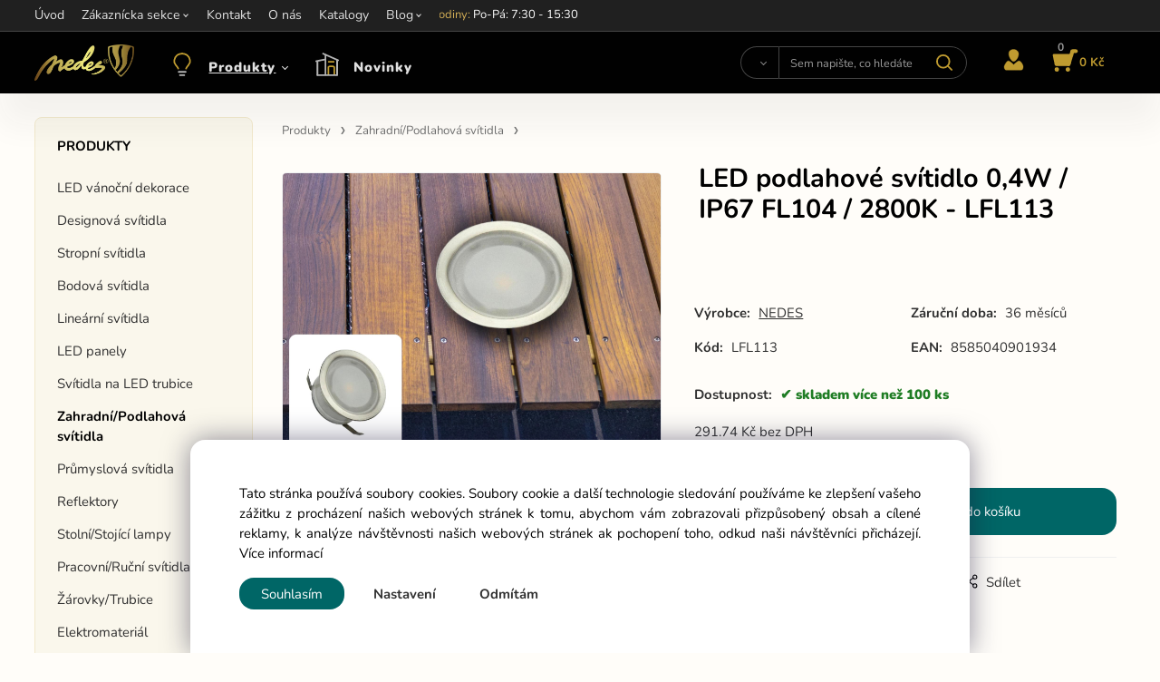

--- FILE ---
content_type: text/html; charset=UTF-8
request_url: https://nedes.cz/led-podlahove-svitidlo-0-4w/ip67-fl104/2800k-lfl113/p-199
body_size: 12166
content:
<!DOCTYPE html>
<html lang="cs">
<head>
  <meta charset="utf-8">
  <title>LED podlahové svítidlo 0,4W / IP67 FL104 / 2800K - LFL113 | nedes.cz</title>
  <meta content="width=device-width,initial-scale=1.0" name="viewport">
  <link rel="preconnect" href="https://fonts.googleapis.com">
  <link rel="preconnect" href="https://fonts.gstatic.com" crossorigin>
  <link rel="stylesheet" href="/eshop/scripts/ce_cms.min.css?t=3">
  <link rel="stylesheet" href="/eshop/scripts/ce/controls.min.css?t=8">
  <link rel="stylesheet" href="/template/eshop/a1/main.css?t=11">
  <link rel="stylesheet" href="/template/eshop/a1/clickeshopmenu/menu.css?t=5">
   <style> .tag_color42{ background-color:#ff2600; color:#ffffff; } .tag_color48{ background-color:#ff2600; color:#ffffff; } .tag_color44{ background-color:#ff2600; color:#ffffff; } .tag_color46{ background-color:#ff2600; color:#ffffff; } .tag_color26{ background-color:#a58d88; color:#ffffff; } .tag_color30{ background-color:#a58d88; color:#ffffff; } .tag_color24{ background-color:#a58d88; color:#ffffff; } .tag_color20{ background-color:#a58d88; color:#ffffff; } .tag_color22{ background-color:#a58d88; color:#ffffff; } .tag_color40{ background-color:#a58d88; color:#ffffff; } .tag_color93{ background-color:#ffbe00; color:#000000; } .tag_color94{ background-color:#ffbe00; color:#000000; } .tag_color96{ background-color:#ffbe00; color:#000000; } .tag_color1{ background-color:#ff2600; color:#ffffff; } .tag_color55{ background-color:#a1c132; color:#ffffff; } .tag_color28{ background-color:#00c7fc; color:#ff2600; } .tag_color50{ background-color:#9988a5; color:#000000; } .tag_color63{ background-color:#ffbb00; color:#000000; } .tag_color57{ background-color:#ff7b00; color:#ffffff; } .tag_color61{ background-color:#ffbb00; color:#000000; } .tag_color36{ background-color:#3cbea4; color:#ffffff; } .tag_color34{ background-color:#000000; color:#eab543; } .tag_color2{ background-color:#fffb00; color:#000000; } .tag_color38{ background-color:#345039; color:#ffffff; } .tag_color52{ background-color:#a58d88; color:#ffffff; } .tag_color7{ background-color:#0066b5; color:#ffffff; } .tag_color8{ background-color:#0066b5; color:#ffffff; } .tag_color9{ background-color:#0066b5; color:#ffffff; } .tag_color10{ background-color:#0066b5; color:#ffffff; } .tag_color11{ background-color:#0066b5; color:#ffffff; } .tag_color12{ background-color:#0066b5; color:#ffffff; } .tag_color32{ background-color:#9988a5; color:#000000; } .tag_color14{ background-color:#0066b5; color:#ffffff; } .tag_color54{ background-color:#a1c132; color:#ffffff; } .tag_color18{ background-color:#00c7fc; color:#ff2600; } .tag_color5{ background-color:#a1c132; color:#ffffff; } .tag_color65{ background-color:#dddce5; color:#000000; } .tag_color16{ background-color:#000000; color:#ffffff; } .tag_color59{ background-color:#0066b5; color:#ffffff; } .tag_color83{ background-color:#ffbe00; color:#000000; } .tag_color85{ background-color:#ffbe00; color:#000000; } .tag_color87{ background-color:#ffbe00; color:#000000; } .tag_color89{ background-color:#ffbe00; color:#000000; } .tag_color67{ background-color:#ffbe00; color:#000000; } .tag_color69{ background-color:#ffbe00; color:#000000; } .tag_color75{ background-color:#ffbe00; color:#000000; } .tag_color91{ background-color:#ffbe00; color:#000000; } .tag_color79{ background-color:#ffbe00; color:#000000; } .tag_color71{ background-color:#ffbe00; color:#000000; } .tag_color77{ background-color:#ffbe00; color:#000000; } .tag_color81{ background-color:#ffbe00; color:#000000; } .tag_color73{ background-color:#ffbe00; color:#000000; }</style>
<meta name="description" content="LED podlahové svítidlo s napětím DC12V značky NEDES, s krytím IP67, se vyznačuje jednoduchým designem, ale zároveň funkčním provedením, které je vhodné jak do exteriéru, tak i do interiéru.,  Využívá se především k osvětlení kolem bazénu, plotů, altánků, ale i zahrad.,  Je vyrobeno z odolných materiálů a je cenově dostupné.,  Jeho nízká spotřeba a dlouhá životnost dělají z tohoto svítidla energeticky efektivní řešení.,  Produkt poskytuje intenzivní osvětlení s teplým bílým světlem.,  V kategorii pří" >
<meta name="keywords" content="Produkty | Zahradní/Podlahová svítidla | LED podlahové svítidlo 0,4W / IP67 FL104 / 2800K - LFL113" >
<meta property="og:type" content="product" >
<meta property="og:title" content="LED podlahové svítidlo 0,4W / IP67 FL104 / 2800K - LFL113 | Produkty | Zahradní/Podlahová svítidla">
<link rel="canonical" href="https://nedes.cz/led-podlahove-svitidlo-0-4w/ip67-fl104/2800k-lfl113/p-199">
<meta name="robots" content="index,follow">
<meta property="og:description" content="LED podlahové svítidlo s napětím DC12V značky NEDES, s krytím IP67, se vyznačuje jednoduchým designem, ale zároveň funkčním provedením, které je vhodné jak do exteriéru, tak i do interiéru.,  Využívá se především k osvětlení kolem bazénu, plotů, altánků, ale i zahrad.,  Je vyrobeno z odolných materiálů a je cenově dostupné.,  Jeho nízká spotřeba a dlouhá životnost dělají z tohoto svítidla energeticky efektivní řešení.,  Produkt poskytuje intenzivní osvětlení s teplým bílým světlem.,  V kategorii pří">
<meta property="og:image" content="https://nedes.cz/images_upd/products/9/woufyelbartv.jpg">
<script>window.dataLayer = window.dataLayer || []; window.dataLayer.push({"event": "view_item","ecommerce": { "items": [{ "item_id":"LFL113", "item_name":"LED podlahové svítidlo 0,4W / IP67 FL104 / 2800K - LFL113", "id":-199,"ean":"8585040901934","price":353,"currency":"CZK","category":"Produkty &gt; Zahradní/Podlahová svítidla"}]} });</script>
<script type="application/ld+json"> {"@context": "https://schema.org/","@type": "Product","name": "LED podlahové svítidlo 0,4W / IP67 FL104 / 2800K - LFL113","productID": "-199","image": "https://nedes.cz/images_upd/products/9/woufyelbartv.jpg","sku": "LFL113","gtin13": "8585040901934","brand": {"@type": "Brand", "name": "NEDES"},"description": "LED podlahové svítidlo s napětím DC12V značky NEDES, s krytím IP67, se vyznačuje jednoduchým designem, ale zároveň funkčním provedením, které je vhodné jak do exteriéru, tak i do interiéru.,  Využívá se především k osvětlení kolem bazénu, plotů, altánků, ale i zahrad.,  Je vyrobeno z odolných materiálů a je cenově dostupné.,  Jeho nízká spotřeba a dlouhá životnost dělají z tohoto svítidla energeticky efektivní řešení.,  Produkt poskytuje intenzivní osvětlení s teplým bílým světlem.,  V kategorii pří","url": "https://nedes.cz/led-podlahove-svitidlo-0-4w/ip67-fl104/2800k-lfl113/p-199","category": "Produkty | Zahradní/Podlahová svítidla", "offers": {"@type": "Offer","url": "https://nedes.cz/led-podlahove-svitidlo-0-4w/ip67-fl104/2800k-lfl113/p-199","priceCurrency": "CZK","price": "353","availability": "https://schema.org/InStock"}} </script>
<link rel="stylesheet" type="text/css" href="/storage/scripts/custom.css?t=3" >
<link rel="stylesheet" href="/storage/scripts/cart_fast/custom.css?t=2">
<link rel="icon" type="image/png" href="/storage/nedes_favicon.png" >
<meta name="google-site-verification" content="bzm4sD9h8hSNab7YC9bh29ykHIcXPUJABTj0e2rLpXM" >

<script>
window.data_ce_cookie_consent =
{ btn_ok: "Souhlasím", btn_no: "Odmítám", btn_stgs: "Nastavení",
info_text:
"Tato stránka používá soubory cookies. Soubory cookie a další technologie sledování používáme ke zlepšení vašeho zážitku z procházení našich webových stránek k tomu, abychom vám zobrazovali přizpůsobený obsah a cílené reklamy, k analýze návštěvnosti našich webových stránek ak pochopení toho, odkud naši návštěvníci přicházejí. <a href='/obchodni-podminky/m221'>Více informací</a>"
};
</script>


<!-- Google Tag Manager -->
<script>(function(w,d,s,l,i){w[l]=w[l]||[];w[l].push({'gtm.start':
new Date().getTime(),event:'gtm.js'});var f=d.getElementsByTagName(s)[0],
j=d.createElement(s),dl=l!='dataLayer'?'&l='+l:'';j.async=true;j.src=
'https://www.googletagmanager.com/gtm.js?id='+i+dl;f.parentNode.insertBefore(j,f);
})(window,document,'script','dataLayer','GTM-K9SKXLJV');</script>
<!-- End Google Tag Manager --></head>
<body class="bodyClass" id="page_product_detail_out" >
<div class="wrapper">
  <header class="header">
    <div class="topPanel" id="topPanel">
      <div class="pageWidth">
        <div id="ce_menu" class="menuClass mainMenuStyle"><ul id="m1"><li id="m0"><a href="/">Úvod</a></li><li id="m210"><a href="/eshop/login.php">Zákaznícka sekce</a><ul><li id="m149"><a href="/eshop/user.php">Změna osobních údajů</a></li><li id="m150"><a href="/eshop/order_history.php">Prěhled objednávek</a></li><li id="m221"><a href="/zakaznicka-sekce/obchodni-podminky/m221">Obchodní podmínky</a></li></ul></li><li id="m215"><a href="/kontakt/m215">Kontakt</a></li><li id="m223"><a href="/o-nas/m223">O nás</a></li><li id="m224" class="hidenItem" style="display:none;"><a href="/obch.zastupci-cr/m224">Obch.zástupci ČR</a></li><li id="m2" class="hidenItem" style="display:none;"><a data-link_type="E" href="/akcia/c60">Akce</a></li><li id="m3"><a href="/katalogy/m3">Katalogy</a></li><li id="m4"><a href="/blog/m4">Blog</a><ul><li id="m5"><a href="/blog/ip-krytie-co-znamenaji-cisla-a-jak-vybrat-spravne-osvetleni-/m5">IP KRYTIE: Co znamenají čísla a jak vybrat správné osvětlení?</a></li><li id="m6"><a href="/blog/jak-si-spravne-vybrat-barvu-svetla-do-ruznych-mistnosti/m6">Jak si správně vybrat barvu světla do různých místností</a></li><li id="m7"><a href="/blog/ugr-index-oslneni/m7">UGR index oslnění</a></li></ul></li></ul></div>
      </div>
    </div>
    <div id="pageHeaderContent" class="editContent pageWidth pageHeaderContent"><div class="page-width no_tablet header_main_info" style="padding: 5px 0;">
<div style="font-size: 13px;"><span style="color: #d4af56;">Informace: <a href="mailto:objednavkacz@nedes.sk"><span style="color: #ffffff;">objednavkacz@nedes.sk</span></a></span>&nbsp;<span style="color: #d7d7d7;"><span style="color: #ffcc99;"> <span style="color: #d4af56;">Kontakt: </span></span><span style="color: #ffffff;">+421 907 263 473&nbsp; </span><span style="color: #d4af56;">Otevírací hodiny: </span><span style="color: #ffffff;">Po-Pá: 7:30 - 15:30</span><br></span></div>
</div></div>
  </header>
  <div class="mainPanel" id="mainPanel">
    <div class="mainPanelIn pageWidth">
      <span id="responsive_menu_main_trg" class="responsive_menu_main_trg" ></span>
      <a href="/" aria-label="Home"><span class="logo_main" aria-label="Logo home"></span></a>
      <nav id="eshopCategory" class="eshopCategory ce_category"> <ul id="l1" class="sitemap"><li id="l119"><a href="/produkty/c119">Produkty</a><ul><li id="l203"><a href="/produkty/led-vanocni-dekorace/c203">LED vánoční dekorace</a><ul><li id="l204"><a href="/produkty/led-vanocni-dekorace/3d-led-vanocni-dekorace/c204">3D LED vánoční dekorace</a></li><li id="l205"><a href="/produkty/led-vanocni-dekorace/2d-led-vanocni-dekorace/c205">2D LED vánoční dekorace</a></li></ul></li><li id="l149"><a href="/produkty/designova-svitidla/c149">Designová svítidla</a><ul><li id="l168" class="hidenItem" style="display:none;"><a href="/produkty/designova-svitidla/plaza/c168">PLAZA</a></li><li id="l169" class="hidenItem" style="display:none;"><a href="/produkty/designova-svitidla/carlos/c169">CARLOS</a></li><li id="l170" class="hidenItem" style="display:none;"><a href="/produkty/designova-svitidla/alianz/c170">ALIANZ</a></li><li id="l171" class="hidenItem" style="display:none;"><a href="/produkty/designova-svitidla/enrique/c171">ENRIQUE</a></li><li id="l172" class="hidenItem" style="display:none;"><a href="/produkty/designova-svitidla/thalia/c172">THALIA</a></li><li id="l157" class="hidenItem" style="display:none;"><a href="/produkty/designova-svitidla/led-j-series/c157">LED J Series</a></li><li id="l156" class="hidenItem" style="display:none;"><a href="/produkty/designova-svitidla/led-t-series/c156">LED T Series</a></li><li id="l158" class="hidenItem" style="display:none;"><a href="/produkty/designova-svitidla/series-me/c158">Series ME</a></li><li id="l159" class="hidenItem" style="display:none;"><a href="/produkty/designova-svitidla/series-bh/c159">Series BH</a></li><li id="l160" class="hidenItem" style="display:none;"><a href="/produkty/designova-svitidla/series-wr/c160">Series WR</a></li><li id="l161" class="hidenItem" style="display:none;"><a href="/produkty/designova-svitidla/series-ca/c161">Series CA</a></li><li id="l184" class="hidenItem" style="display:none;"><a href="/produkty/designova-svitidla/bugat/c184">BUGAT</a></li><li id="l185" class="hidenItem" style="display:none;"><a href="/produkty/designova-svitidla/palik/c185">PALIK</a></li><li id="l187" class="hidenItem" style="display:none;"><a href="/produkty/designova-svitidla/tarava/c187">TARAVA</a></li><li id="l186" class="hidenItem" style="display:none;"><a href="/produkty/designova-svitidla/hari/c186">HARI</a></li><li id="l188" class="hidenItem" style="display:none;"><a href="/produkty/designova-svitidla/majuro/c188">MAJURO</a></li><li id="l191" class="hidenItem" style="display:none;"><a href="/produkty/designova-svitidla/avara/c191">AVARA</a></li><li id="l189" class="hidenItem" style="display:none;"><a href="/produkty/designova-svitidla/nauru/c189">NAURU</a></li><li id="l192" class="hidenItem" style="display:none;"><a href="/produkty/designova-svitidla/muru/c192">MURU</a></li><li id="l190" class="hidenItem" style="display:none;"><a href="/produkty/designova-svitidla/samoa/c190">SAMOA</a></li></ul></li><li id="l121"><a href="/produkty/stropni-svitidla/c121">Stropní svítidla</a><ul><li id="l150" class="hidenItem" style="display:none;"><a href="/produkty/stropni-svitidla/led-lcl4-series/c150">LED LCL4 SERIES</a></li><li id="l151" class="hidenItem" style="display:none;"><a href="/produkty/stropni-svitidla/led-lcl5-series/c151">LED LCL5 SERIES</a></li><li id="l152" class="hidenItem" style="display:none;"><a href="/produkty/stropni-svitidla/led-stropni-ventilatory/c152">LED stropní ventilátory</a></li><li id="l153" class="hidenItem" style="display:none;"><a href="/produkty/stropni-svitidla/led-lcl7-series/c153">LED LCL7 SERIES</a></li><li id="l154" class="hidenItem" style="display:none;"><a href="/produkty/stropni-svitidla/led-lc9-series-exclusive/c154">LED LC9 SERIES Exclusive</a><ul><li id="l182"><a href="/produkty/stropni-svitidla/led-lc9-series-exclusive/ovladani-aplikaci/c182">Ovládání aplikací</a></li><li id="l183"><a href="/produkty/stropni-svitidla/led-lc9-series-exclusive/ovladani-hlasem/c183">Ovládání hlasem</a></li></ul></li><li id="l6" class="hidenItem" style="display:none;"><a href="/produkty/stropni-svitidla/shape-series/c6">SHAPE SERIES</a><ul><li id="l173" class="hidenItem" style="display:none;"><a href="/produkty/stropni-svitidla/shape-series/prislusenstvi/c173">Příslušenství</a></li></ul></li></ul></li><li id="l122"><a href="/produkty/bodova-svitidla/c122">Bodová svítidla</a><ul><li id="l11" class="hidenItem" style="display:none;"><a href="/produkty/bodova-svitidla/prislusenstvi/c11">Příslušenství</a></li><li id="l2" class="hidenItem" style="display:none;"><a href="/produkty/bodova-svitidla/ramecky-na-gu10/c2">Rámečky na GU10</a></li></ul></li><li id="l123"><a href="/produkty/linearni-svitidla/c123">Lineární svítidla</a><ul><li id="l175" class="hidenItem" style="display:none;"><a href="/produkty/linearni-svitidla/prislusenstvi/c175">Příslušenství</a></li></ul></li><li id="l124"><a href="/produkty/led-panely/c124">LED panely</a><ul><li id="l176" class="hidenItem" style="display:none;"><a href="/produkty/led-panely/male-panely/c176">Malé panely</a></li><li id="l177" class="hidenItem" style="display:none;"><a href="/produkty/led-panely/velke-panely/c177">Velké panely</a></li><li id="l178" class="hidenItem" style="display:none;"><a href="/produkty/led-panely/prislusenstvi/c178">Příslušenství</a></li></ul></li><li id="l125"><a href="/produkty/svitidla-na-led-trubice/c125">Svítidla na LED trubice</a><ul><li id="l179" class="hidenItem" style="display:none;"><a href="/produkty/svitidla-na-led-trubice/prislusenstvi/c179">Příslušenství</a></li></ul></li><li id="l130"><a href="/produkty/zahradni/podlahova-svitidla/c130">Zahradní/Podlahová svítidla</a><ul><li id="l180" class="hidenItem" style="display:none;"><a href="/produkty/zahradni/podlahova-svitidla/prislusenstvi/c180">Příslušenství</a></li></ul></li><li id="l127"><a href="/produkty/prumyslova-svitidla/c127">Průmyslová svítidla</a><ul><li id="l162" class="hidenItem" style="display:none;"><a href="/produkty/prumyslova-svitidla/poulicni-osvetleni/c162">Pouliční osvětlení</a></li><li id="l163" class="hidenItem" style="display:none;"><a href="/produkty/prumyslova-svitidla/nouzove-osvetleni/c163">Nouzové osvětlení</a></li><li id="l164" class="hidenItem" style="display:none;"><a href="/produkty/prumyslova-svitidla/prumyslova-svitidla/c164">Průmyslová svítidla</a></li><li id="l181" class="hidenItem" style="display:none;"><a href="/produkty/prumyslova-svitidla/prislusenstvi/c181">Příslušenství</a></li></ul></li><li id="l147"><a href="/produkty/reflektory/c147">Reflektory</a></li><li id="l126"><a href="/produkty/stolni/stojici-lampy/c126">Stolní/Stojící lampy</a></li><li id="l129"><a href="/produkty/pracovni/rucni-svitidla/c129">Pracovní/Ruční svítidla</a></li><li id="l128"><a href="/produkty/zarovky/trubice/c128">Žárovky/Trubice</a><ul><li id="l118" class="hidenItem" style="display:none;"><a href="/produkty/zarovky/trubice/zarovky/c118">Žárovky</a></li><li id="l155" class="hidenItem" style="display:none;"><a href="/produkty/zarovky/trubice/trubice/c155">Trubice</a></li></ul></li><li id="l7"><a href="/produkty/elektromaterial/c7">Elektromateriál</a><ul><li id="l43" class="hidenItem" style="display:none;"><a href="/produkty/elektromaterial/konektory/c43">Konektory</a></li><li id="l44" class="hidenItem" style="display:none;"><a href="/produkty/elektromaterial/objimky/patice/c44">Objímky/patice</a></li><li id="l64" class="hidenItem" style="display:none;"><a href="/produkty/elektromaterial/izolacni-pasky-pvc/c64">Izolační pásky PVC</a></li><li id="l71" class="hidenItem" style="display:none;"><a href="/produkty/elektromaterial/vazaci-pasky/c71">Vázací pásky</a><ul><li id="l72"><a href="/produkty/elektromaterial/vazaci-pasky/vazaci-pasky/c72">Vázací pásky</a></li><li id="l74"><a href="/produkty/elektromaterial/vazaci-pasky/vazaci-pasky-rozebiratelni/c74">Vázací pásky rozebíratelní</a></li><li id="l73"><a href="/produkty/elektromaterial/vazaci-pasky/prislusenstvi-pro-vazaci-pasky/c73">Příslušenství pro vázací pásky</a></li></ul></li></ul></li><li id="l63" class="hidenItem" style="display:none;"><a href="/produkty/vyprodej/c63">VÝPRODEJ</a></li><li id="l202" class="hidenItem" style="display:none;"><a href="/produkty/darceky/c202">Darčeky</a></li><li id="l110"><a href="/produkty/domaci-elektrospotrebice/c110">Domácí elektrospotřebiče</a></li></ul></li><li id="l120"><a href="/novinky/c120">Novinky</a></li></ul> </nav>
      <div class="headerComponent" id="headerComponent">
        <span id="search_trg" class="search_trg"> </span>
        <div id="productSearchOut" class="productSearchOut">
          <div class="productSearch" id="productSearch">
            <form action="/search/" method="get">
              <button class="btn_search-list-category" type="button" id="btn_search-list-category" aria-label="Vyhledat"></button>
              <input class="txtbSearchButton" type="submit" title="Vyhledat" value="" aria-label="Vyhledat">
              <input name="txtb_searchProduct" id="txtb_searchProduct" type="search" class="txtbSearchProduct" value="" placeholder="Sem napište, co hledáte" required="required" maxlength="200" minlength="3" onkeyup="ce_product_view.fulltextSearch(this)" autocomplete="off" aria-label="Sem napište, co hledáte">
              <input type="hidden" name="category-list">
            </form>
          </div>
        </div>
        <div class="divLogin" id="loginUser">
          <a class="loginLink" href="/login/" title="Přihlášení">
            </a>
        </div>
        <div class="shoppingCart" id="shoppingCart">
          <a class="shoppingCartIn" href="/cart/" data-title="zobrazit nákupní košík" rel="nofollow" aria-label="Košík">
            <span class="shoppingCartImg"></span>
            <span id="order_products_quantity">0</span><span id="order_amount">0 Kč</span></a>
        </div>
      </div>
    </div>
  </div>
  <div class="pageWidth pageContent" >
    <aside id="page_panel" class="pagePanel panel-filter">
      <div class="categoryPanel ce_category" id="categoryPanel"></div>
      <div id="panel-filter-list"></div>
    </aside>
    <main class="main" id="pan_main"><div>
  <div class="divProductCategoryPath"><a href="/produkty/c119">Produkty</a><a href="/produkty/zahradni/podlahova-svitidla/c130">Zahradní/Podlahová svítidla</a></div>  <div id="page_product_detail" data-price="Y" class="workspace-product-detail">
    <div class="productDetailTop"><h1 class="productDetailTitle editContentTextareaPopup" data-adm='{"b":"title","l":90,"m":1}' id="product_title">LED podlahové svítidlo 0,4W / IP67 FL104 / 2800K - LFL113</h1></div>
    <div class="productDetailCenter">
      <div class="divProductDetailImgPanel" id="divProductDetailImgPanel">
        <div class="divProductDetailImg"><div id="gallery"><div id="block_productMainImage"><a id="productMainImage" href="/images_upd/products/9/woufyelbartv.jpg" title="LED podlahové svítidlo 0,4W / IP67 FL104 / 2800K - LFL113" data-lightbox="product_images"><img src="/images_upd/products/9/woufyelbartv.jpg" alt="LED podlahové svítidlo 0,4W / IP67 FL104 / 2800K - LFL113" id="product_img_main" oncontextmenu="return false;"></a></div>
<div class="product_gallery_images-out">
<div class="imageGallery" id="product_gallery_images"><a href="/images_upd/products/9/b4t05wx2cnjl.jpg" data-lightbox="product_images" title="LED podlahové svítidlo 0,4W / IP67 FL104 / 2800K - LFL113" id="a_product_img_12470"><img src="/images_upd/products/thumbs/9/b4t05wx2cnjl.jpg" alt="LED podlahové svítidlo 0,4W / IP67 FL104 / 2800K - LFL113 1" loading="lazy"></a><a href="/images_upd/products/9/l4gzusk31t0w.jpg" data-lightbox="product_images" title="LED podlahové svítidlo 0,4W / IP67 FL104 / 2800K - LFL113" id="a_product_img_12471"><img src="/images_upd/products/thumbs/9/l4gzusk31t0w.jpg" alt="LED podlahové svítidlo 0,4W / IP67 FL104 / 2800K - LFL113 2" loading="lazy"></a><a href="/images_upd/products/e7gucvpmwxy3.jpg" data-lightbox="product_images" title="LED podlahové svítidlo 0,4W / IP67 FL104 / 2800K - LFL113" id="a_product_img_213"><img src="/images_upd/products/thumbs/e7gucvpmwxy3.jpg" alt="LED podlahové svítidlo 0,4W / IP67 FL104 / 2800K - LFL113 3" loading="lazy"></a><a href="/images_upd/products/4x8sau0kwn73.jpg" data-lightbox="product_images" title="LED podlahové svítidlo 0,4W / IP67 FL104 / 2800K - LFL113" id="a_product_img_377"><img src="/images_upd/products/thumbs/4x8sau0kwn73.jpg" alt="LED podlahové svítidlo 0,4W / IP67 FL104 / 2800K - LFL113 4" loading="lazy"></a><a href="/images_upd/products/9/ntz453wr708j.jpg" data-lightbox="product_images" title="LED podlahové svítidlo 0,4W / IP67 FL104 / 2800K - LFL113" id="a_product_img_1030"><img src="/images_upd/products/thumbs/9/ntz453wr708j.jpg" alt="LED podlahové svítidlo 0,4W / IP67 FL104 / 2800K - LFL113 5" loading="lazy"></a><a href="/images_upd/products/9/e3xplty7wfri.jpg" data-lightbox="product_images" title="LED podlahové svítidlo 0,4W / IP67 FL104 / 2800K - LFL113" id="a_product_img_1742"><img src="/images_upd/products/thumbs/9/e3xplty7wfri.jpg" alt="LED podlahové svítidlo 0,4W / IP67 FL104 / 2800K - LFL113 6" loading="lazy"></a></div></div>
</div></div>
      </div>
      <div id="divProductDetailInformation">
      <form id="frm_main" action="/eshop/operations/product_detail_al/" method="post">
        <div class="divProductDetailInformation">
                    <div id="productDetailContent_0" class="productDetailDescriptionShort editContent form-row"></div>
                      <div class="divProductDetailAttributes" id="divProductDetailAttributes"><div class="divProductParameter " id="product_param_1" data-type="S" data-code="88"  ><span class="divProductParameterTxt editContentProductParameter"><span>RP</span>: </span><div class="divProductParameterValue"><span class="param_text_value one-line">2.00 Kč bez DPH v ceně</span><input type="hidden" name="product_parameter_attr[]" value="1" data-param='{"param_id":"1","attr_id":"1","availability":"","in_stock_count":"0"}' /></div></div><div class="divProductParameter " id="product_param_22953" data-type="F" data-code="st"  ><span class="divProductParameterTxt editContentProductParameter"><span>Max. svetelný tok (Lm)</span>: </span><div class="divProductParameterValue"><span class="param_text_value one-line" data-code="st" data-param='{"param_id":"22953","attr_id":"22719"}'><span>59</span></span></div></div><div class="divProductParameter " id="product_param_13670" data-type="F" ><span class="divProductParameterTxt editContentProductParameter"><span>Světelný tok (Lm)</span>: </span><div class="divProductParameterValue"><span class="param_text_value one-line"  data-param='{"param_id":"13670","attr_id":"13526"}'><span>0-999</span></span></div></div><div class="divProductParameter " id="product_param_22954" data-type="F" data-code="vw"  ><span class="divProductParameterTxt editContentProductParameter"><span>Max. výkon (W)</span>: </span><div class="divProductParameterValue"><span class="param_text_value one-line" data-code="vw" data-param='{"param_id":"22954","attr_id":"22720"}'><span>0,4</span></span></div></div><div class="divProductParameter " id="product_param_13671" data-type="F" ><span class="divProductParameterTxt editContentProductParameter"><span>Výkon (W)</span>: </span><div class="divProductParameterValue"><span class="param_text_value one-line"  data-param='{"param_id":"13671","attr_id":"13527"}'><span>≤10</span></span></div></div><div class="divProductParameter " id="product_param_22955" data-type="F" data-code="mm"  ><span class="divProductParameterTxt editContentProductParameter"><span>Rozmer (mm) 2</span>: </span><div class="divProductParameterValue"><span class="param_text_value one-line" data-code="mm" data-param='{"param_id":"22955","attr_id":"22721"}'><span>39,5</span></span></div></div><div class="divProductParameter " id="product_param_13672" data-type="F" data-code="ti"  ><span class="divProductParameterTxt editContentProductParameter"><span>Typ instalace</span>: </span><div class="divProductParameterValue"><span class="param_text_value one-line" data-code="ti" data-param='{"param_id":"13672","attr_id":"13528"}'><span>Vestavná</span></span></div></div><div class="divProductParameter " id="product_param_13673" data-type="F" data-code="tv"  ><span class="divProductParameterTxt editContentProductParameter"><span>Tvar</span>: </span><div class="divProductParameterValue"><span class="param_text_value one-line" data-code="tv" data-param='{"param_id":"13673","attr_id":"13529"}'><span>Kruh</span></span></div></div><div class="divProductParameter " id="product_param_13674" data-type="F" data-code="ip"  ><span class="divProductParameterTxt editContentProductParameter"><span>Krytí</span>: </span><div class="divProductParameterValue"><span class="param_text_value one-line" data-code="ip" data-param='{"param_id":"13674","attr_id":"13530"}'><span>IP67</span></span></div></div><div class="divProductParameter " id="product_param_13675" data-type="F" data-code="zs"  ><span class="divProductParameterTxt editContentProductParameter"><span>Zdroj světla</span>: </span><div class="divProductParameterValue"><span class="param_text_value one-line" data-code="zs" data-param='{"param_id":"13675","attr_id":"13531"}'><span>LED</span></span></div></div><div class="divProductParameter " id="product_param_13676" data-type="F" data-code="nv"  ><span class="divProductParameterTxt editContentProductParameter"><span>Napětí (V)</span>: </span><div class="divProductParameterValue"><span class="param_text_value one-line" data-code="nv" data-param='{"param_id":"13676","attr_id":"13532"}'><span>Nízké (12)</span></span></div></div><div class="divProductParameter " id="product_param_13677" data-type="F" data-code="sm"  ><span class="divProductParameterTxt editContentProductParameter"><span>Stmívání</span>: </span><div class="divProductParameterValue"><span class="param_text_value one-line" data-code="sm" data-param='{"param_id":"13677","attr_id":"13533"}'><span>Ne</span></span></div></div><div class="divProductParameter " id="product_param_13678" data-type="F" data-code="ra"  ><span class="divProductParameterTxt editContentProductParameter"><span>Index podání barev</span>: </span><div class="divProductParameterValue"><span class="param_text_value one-line" data-code="ra" data-param='{"param_id":"13678","attr_id":"13534"}'><span>Ra≥80</span></span></div></div><div class="divProductParameter " id="product_param_30173" data-type="F" data-code="za"  ><span class="divProductParameterTxt editContentProductParameter"><span>Zaťaženie (kg)</span>: </span><div class="divProductParameterValue"><span class="param_text_value one-line" data-code="za" data-param='{"param_id":"30173","attr_id":"29940"}'><span>do 100</span></span></div></div><div class="divProductParameter " id="product_param_30174" data-type="F" data-code="mo"  ><span class="divProductParameterTxt editContentProductParameter"><span>Montážny otvor (mm)</span>: </span><div class="divProductParameterValue"><span class="param_text_value one-line" data-code="mo" data-param='{"param_id":"30174","attr_id":"29941"}'><span><span style="color: #000000;">Ø32</span></span></span></div></div><div class="divProductParameter " id="product_param_30171" data-type="F" data-code="zi"  ><span class="divProductParameterTxt editContentProductParameter"><span>Životnosť (h)</span>: </span><div class="divProductParameterValue"><span class="param_text_value one-line" data-code="zi" data-param='{"param_id":"30171","attr_id":"29938"}'><span>50 000</span></span></div></div><div class="divProductParameter " id="product_param_30172" data-type="F" data-code="sc"  ><span class="divProductParameterTxt editContentProductParameter"><span>Spínací cyklus (x)</span>: </span><div class="divProductParameterValue"><span class="param_text_value one-line" data-code="sc" data-param='{"param_id":"30172","attr_id":"29939"}'><span>30 000</span></span></div></div><div class="divProductParameter " id="product_param_30175" data-type="F" data-code="hg"  ><span class="divProductParameterTxt editContentProductParameter"><span>Hmotnosť netto (g)</span>: </span><div class="divProductParameterValue"><span class="param_text_value one-line" data-code="hg" data-param='{"param_id":"30175","attr_id":"29942"}'><span>97</span></span></div></div><div class="divProductParameter " id="product_param_30176" data-type="F" data-code="pk"  ><span class="divProductParameterTxt editContentProductParameter"><span>Prívodný kábel</span>: </span><div class="divProductParameterValue"><span class="param_text_value one-line" data-code="pk" data-param='{"param_id":"30176","attr_id":"29943"}'><span>2 x 1000mm</span></span></div></div><div class="divProductParameter " id="product_param_30177" data-type="F" data-code="td"  ><span class="divProductParameterTxt editContentProductParameter"><span>Typ difúzora</span>: </span><div class="divProductParameterValue"><span class="param_text_value one-line" data-code="td" data-param='{"param_id":"30177","attr_id":"29944"}'><span>Opal</span></span></div></div><div class="divProductParameter " id="product_param_30178" data-type="F" data-code="ks"  ><span class="divProductParameterTxt editContentProductParameter"><span>Balenie (ks)</span>: </span><div class="divProductParameterValue"><span class="param_text_value one-line" data-code="ks" data-param='{"param_id":"30178","attr_id":"29945"}'><span>1/10/60</span></span></div></div><div class="divProductParameter " id="product_param_37318" data-type="F" data-code="fb"  ><span class="divProductParameterTxt editContentProductParameter"><span>Farba</span>: </span><div class="divProductParameterValue"><span class="param_text_value one-line" data-code="fb" data-param='{"param_id":"37318","attr_id":"37082"}'><span>Strieborná</span></span></div></div><div class="divProductParameter " id="product_param_37319" data-type="F" data-code="ft"  ><span class="divProductParameterTxt editContentProductParameter"><span>Farba svetla</span>: </span><div class="divProductParameterValue"><span class="param_text_value one-line" data-code="ft" data-param='{"param_id":"37319","attr_id":"37083"}'><span>2800K - teplá</span></span></div></div><div class="divProductParameter " id="product_param_37320" data-type="F" data-code="ml"  ><span class="divProductParameterTxt editContentProductParameter"><span>Materiál</span>: </span><div class="divProductParameterValue"><span class="param_text_value one-line" data-code="ml" data-param='{"param_id":"37320","attr_id":"37084"}'><span>Kov</span></span></div></div><div class="divProductParameter " id="product_param_37321" data-type="F" data-code="us"  ><span class="divProductParameterTxt editContentProductParameter"><span>Uhol svetla</span>: </span><div class="divProductParameterValue"><span class="param_text_value one-line" data-code="us" data-param='{"param_id":"37321","attr_id":"37085"}'><span>120°</span></span></div></div></div>
                    <div class="divProductDetailParameters">
            <div class="grid2 mob-grid1 form-row"><div id="block_product_producer">
                <span class="attr-title">Výrobce:</span>
                <span><span class="editContentTextPopup product_producer-txt link" data-adm='{"b":"producer","l":50}'>NEDES</span></span>
                </div><div id="block_product_warranty">
                <span class="attr-title">Záruční doba:</span>
                <span><span class="editContentTextPopup" data-adm='{"b":"warranty","l":30}'>36 měsíců</span></span>
                </div>                <div id="block_product_product_code">
                <span class="attr-title">Kód:</span>
                <span><span class="editContentTextPopup" data-adm='{"b":"product_code","l":30}' id="product-detail-code">LFL113</span></span>
              </div>
                              <div id="block_product_product_ean">
                  <span class="attr-title">EAN:</span>
                  <span><span class="editContentTextPopup" data-adm='{"b":"product_ean","l":30}'>8585040901934</span></span>
                </div></div>
          </div>
                      <div id="block_product_stock" class="form-row">
              <span class="attr-title">Dostupnost: </span>
              <span id="block_product_stock-data">
                <span id="product_state" class="state_back_color2">skladem více než  100 ks</span>                                <input type="hidden" id="hid_default_product_state" value="skladem více než  100 ks" >
              </span>
            </div>
                                <div class="block_product-cart-add">
            <div class="form-row l grid2 block_product_price-extended">
                                                                <div id="block_product_price">
                    <span>
                      <span id="span_productPrice" class="editContentNumberPopup" data-adm='{"b":"price","m":1,"f":"ProductPriceRecalculation(\"price\")"}' >291.74</span>  Kč                    </span>
                    <span>bez DPH</span>
                  </div>
                                                            </div>
                          <div class="divProductDetailPrice form-row zero">
                <div id="block_product_price_vat">
                  <span class="productDetailPriceVatValue">
                   <span id="span_productPriceVAT" class="editContentNumberPopup" data-adm='{"b":"price_vat","m":1,"f":"ProductPriceRecalculation(\"price_vat\")"}' >353</span> Kč</span>
                  <span id="productItemMetric">ks</span>
                                    <div>
                                                          </div>
                </div>
                <input type="hidden" id="hid_product_price_params" value='{"list_price_vat":353,"product_rabat_calculate":0,"product_discount":0,"product_vat":21,"product_main_price_ignore":"Y","prefer_price_excl_vat":"N"}' >
              </div>
                        <div id="product-detail-cart-button" class="divCartButton">
                            <span class="numberArrows"><input class="cartQuantity" name="txtb_cartQuantity" id="txtb_cartQuantity" type="number" step="any" min="1"  max="303" value="1" aria-label="quantity"></span>
              <input class="cartButton button" name="btn_productAdd" id="btn_productAdd" type="submit" value="Vložit do košíku">
                          </div>
          </div>
          <div class="card-components">
            <span id="card-watchdog" class="card-watchdog">Sledovat produkt</span>
            <span id="card-wishlist" class="card-wishlist ">Přidat do oblíbených</span>
            <span id="card-share-link" class="card-share-link">Sdílet</span>
          </div>
        </div>
        <input type="hidden" name="hid_productId" id="hid_productId" value="-199">
        <input type="hidden" id="hid_product_state_txt" value="skladem">
        <input type="hidden" id="hid_product_stock_disable_sell" value="Y">
        <input type="hidden" id="hid_currency_symbol" value="Kč">
        <input type="hidden" id="hid_currency_rate" value="1.00000">
        <input type="hidden" id="hid_currency_precision" value="2">
              </form>
    </div>
    <br style="clear:both;">
    </div>
    <div id="inf_panel_product" class="inf_panel_product editContent"></div>
    <div class="divProductDetailLongText" id="divProductDetailLongText">
      <div class="tabber" id="tabber_productDetail"><div class="tabberNav">
  <a href="#tab_productDescription">Popis produktu</a>
      <a href="#tab_productQuestion" data-fixed="1">Potřebujete poradit?</a>
  </div>
<div class="tabbertab" id="tab_productDescription"><div id="productDetailEditContent0" class="productTabberContent editContent"><p class="" data-start="0" data-end="191"><span style="color: #000000;"><strong>LED podlahové svítidlo</strong> s napětím <strong>DC12V</strong> značky <strong>NEDES</strong>, s krytím <strong>IP67</strong>, se vyznačuje jednoduchým designem, ale zároveň funkčním provedením, které je vhodné jak do <strong>exteriéru</strong>, tak i do <strong>interiéru</strong>.</span></p>
<p class="" data-start="193" data-end="271"><span style="color: #000000;">Využívá se především k <strong>osvětlení</strong> kolem bazénu, plotů, altánků, ale i zahrad.</span></p>
<p class="" data-start="273" data-end="329"><span style="color: #000000;">Je vyrobeno z odolných materiálů a je cenově dostupné.</span></p>
<p class="" data-start="331" data-end="426"><span style="color: #000000;">Jeho nízká spotřeba a dlouhá životnost dělají z tohoto svítidla energeticky efektivní řešení.</span></p>
<p class="" data-start="428" data-end="492"><span style="color: #000000;">Produkt poskytuje intenzivní <strong>osvětlení s teplým bílým světlem.</strong></span></p>
<p class="" data-start="494" data-end="661"><span style="color: #000000;">V kategorii <strong>příslušenství</strong> naleznete <strong>napájecí zdroj 8W </strong>a <strong>30W, prodlužovací kabel 1m, 2m a 3m, světelný senzor 60W a ukončovací víčko</strong>, které je možné k výrobku dokoupit.</span></p>
<table style="width: 831px; height: 448px;">
<tbody>
<tr style="height: 23px;">
<td style="width: 204.844px; height: 23px;"><span style="text-decoration: underline; font-size: 16px;"><strong><span style="color: #000000; text-decoration: underline;">TECHNICKÉ PARAMETRY</span></strong></span></td>
<td style="width: 625.156px; height: 23px;">&nbsp;</td>
</tr>
<tr style="height: 23px;">
<td style="width: 204.844px; height: 23px;"><span style="color: #000000;">spotřeba</span></td>
<td style="width: 625.156px; height: 23px;"><span style="color: #000000;"><strong>0,4W</strong></span></td>
</tr>
<tr style="height: 23px;">
<td style="width: 204.844px; height: 23px;"><span style="color: #000000;">světelný tok</span></td>
<td style="width: 625.156px; height: 23px;"><span style="color: #000000;"><strong>59Lm</strong></span></td>
</tr>
<tr style="height: 23px;">
<td style="width: 204.844px; height: 23px;"><span style="color: #000000;">krytí</span></td>
<td style="width: 625.156px; height: 23px;"><span style="color: #000000;"><strong>IP67</strong></span></td>
</tr>
<tr style="height: 23px;">
<td style="width: 204.844px; height: 23px;"><span style="color: #000000;">chromatičnost (barva světla)</span></td>
<td style="width: 625.156px; height: 23px;"><span style="color: #000000;"><strong>2800K - teplá bílá</strong></span></td>
</tr>
<tr style="height: 23px;">
<td style="width: 204.844px; height: 23px;"><span style="color: #000000;">zatížení</span></td>
<td style="width: 625.156px; height: 23px;"><span style="color: #000000;"><strong>do 100kg</strong></span></td>
</tr>
<tr style="height: 23px;">
<td style="width: 204.844px; height: 23px;"><span style="color: #000000;">úhel světla</span></td>
<td style="width: 625.156px; height: 23px;"><span style="color: #000000;"><strong>120°</strong></span></td>
</tr>
<tr style="height: 23px;">
<td style="width: 204.844px; height: 23px;"><span style="color: #000000;">rozměr (mm)</span></td>
<td style="width: 625.156px; height: 23px;"><span style="color: #000000;"><strong>Ø39,5 x 20</strong></span></td>
</tr>
<tr style="height: 23px;">
<td style="width: 204.844px; height: 23px;"><span style="color: #000000;"> montážní otvor (mm)</span></td>
<td style="width: 625.156px; height: 23px;"><span style="color: #000000;"><strong>Ø32</strong></span></td>
</tr>
<tr style="height: 23px;">
<td style="width: 204.844px; height: 23px;"><span style="color: #000000;">napětí</span></td>
<td style="width: 625.156px; height: 23px;"><strong><span style="color: #000000;">DC12V</span></strong></td>
</tr>
<tr style="height: 23px;">
<td style="width: 204.844px; height: 23px;"><span style="color: #000000;">životnost</span></td>
<td style="width: 625.156px; height: 23px;"><span style="color: #000000;"><strong>50 000h</strong></span></td>
</tr>
<tr style="height: 23px;">
<td style="width: 204.844px; height: 23px;"><span style="color: #000000;">spínací cyklus</span></td>
<td style="width: 625.156px; height: 23px;"><span style="color: #000000;"><strong>30 000 x</strong></span></td>
</tr>
<tr style="height: 23px;">
<td style="width: 204.844px; height: 23px;"><span style="color: #000000;">hmotnost netto (g)</span></td>
<td style="width: 625.156px; height: 23px;"><span style="color: #000000;"><strong>97</strong></span></td>
</tr>
<tr style="height: 23px;">
<td style="width: 204.844px; height: 23px;"><span style="color: #000000;">přívodní kabel</span></td>
<td style="width: 625.156px; height: 23px;"><span style="color: #000000;"><strong>2 x 1000mm</strong></span></td>
</tr>
<tr style="height: 23px;">
<td style="width: 204.844px; height: 28px;"><span style="color: #000000;">stmívatelná</span></td>
<td style="width: 625.156px; height: 28px;"><span style="color: #000000;"><strong>ne</strong></span></td>
</tr>
<tr style="height: 23px;">
<td style="width: 204.844px; height: 23px;"><span style="color: #000000;">materiál</span></td>
<td style="width: 625.156px; height: 23px;"><strong><span style="color: #000000;">metal</span></strong></td>
</tr>
<tr style="height: 23px;">
<td style="width: 204.844px; height: 23px;"><span style="color: #000000;">typ difuzoru</span></td>
<td style="width: 625.156px; height: 23px;"><strong><span style="color: #000000;">opal</span></strong></td>
</tr>
<tr style="height: 23px;">
<td style="width: 204.844px; height: 23px;"><span style="color: #000000;">balení</span></td>
<td style="width: 625.156px; height: 23px;"><span style="color: #000000;"><strong>1/10/60</strong></span></td>
</tr>
<tr style="height: 29px;">
<td style="width: 204.844px; height: 29px;"><span style="color: #000000;">LED jsou nevyměnitelné</span><span style="color: #000000;"><br></span></td>
<td style="width: 625.156px; height: 29px;"><span style="color: #000000;"><strong>&nbsp;</strong></span></td>
</tr>
</tbody>
</table>
<p>-cena produktu zahrnuje recyklační poplatek v hodnotě 2Kč bez DPH (2,40Kč s DPH)</p></div></div><!--#TAB-1#--><div class="tabbertab" title="Ke stažení"><div id="productDetailEditContent1" class="productTabberContent editContent"><p><span style="color: #000000;"><strong>Vyhlášení o shodě</strong></span></p>
<p><strong><a href="/storage/eu_declaration_of_conformity_lfl.pdf">eu_declaration_of_conformity_lfl.pdf</a></strong></p></div></div>
  <div class="tabbertab" id="tab_productQuestion"></div>
  <div class="tabbertab" title="Příslušenství" id="tab_productAssociated">
    <h2>Doporučujeme zakoupit společně se zbožím</h2>
    <div id="productAccessoriesList"></div>
  </div>

</div>
    </div>
        <div class="productAssociated">
      <div class="pageTitle"> Podobné produkty </div><div class="productAssociatedView"><a href="/led-zahradni-svitidlo-3w/ip65/4000k-lgl321/p-538" class="accessoriesProduct product " data-id="-538" ><span class="img"><img src="/images_upd/products/thumbs/8/lyu8oq4wzrxs.jpg" alt="LED zahradní svítidlo 3W / IP65 / 4000K - LGL321" loading="lazy"></span><span class="linkTxt"> <span class="tag_color14 p-specialOffer productSpecialOfferDetail productSpecialOfferId14">PG</span></span><span class="price"><span>1 273 Kč</span> <span class="list-price"></span></span><span class="subtitle">LED zahradní svítidlo 3W / IP65 / 4000K - LGL321</span></a>
<a href="/led-zahradni-svitidlo-3w/ip67/2800k-lgl411/p-189" class="accessoriesProduct product " data-id="-189" ><span class="img"><img src="/images_upd/products/thumbs/9/sp2mjowlb41u.jpg" alt="LED zahradní svítidlo 3W / IP67 / 2800K - LGL411" loading="lazy"></span><span class="linkTxt"> <span class="tag_color14 p-specialOffer productSpecialOfferDetail productSpecialOfferId14">PG</span></span><span class="price"><span>638 Kč</span> <span class="list-price"></span></span><span class="subtitle">LED zahradní svítidlo 3W / IP67 / 2800K - LGL411</span></a>
<a href="/led-podlahove-svitidlo-0-6w/ip67-fl113/2800k-lfl112s/p-197" class="accessoriesProduct product " data-id="-197" ><span class="img"><img src="/images_upd/products/thumbs/7/lowmrcs9u58y.jpg" alt="LED podlahové svítidlo 0,6W / IP67 FL113 / 2800K - LFL112S" loading="lazy"></span><span class="linkTxt"></span><span class="price"><span>238 Kč</span> <span class="list-price"></span></span><span class="subtitle">LED podlahové svítidlo 0,6W / IP67 FL113 / 2800K - LFL112S</span></a>
<a href="/led-podlahove-svitidlo-4w/ip67-gl501/4000k-lgl524/p-213" class="accessoriesProduct product " data-id="-213" ><span class="img"><img src="/images_upd/products/thumbs/3/y24x7m69cz1j.jpg" alt="LED podlahové svítidlo 4W / IP67 GL501 / 4000K - LGL524" loading="lazy"></span><span class="linkTxt"> <span class="tag_color14 p-specialOffer productSpecialOfferDetail productSpecialOfferId14">PG</span></span><span class="price"><span>985 Kč</span> <span class="list-price"></span></span><span class="subtitle">LED podlahové svítidlo 4W / IP67 GL501 / 4000K - LGL524</span></a>
<a href="/led-podlahove-svitidlo-4w/ip67-gl511/4000k-lgl524s/p-212" class="accessoriesProduct product " data-id="-212" ><span class="img"><img src="/images_upd/products/thumbs/2/nclp7y38i29h.jpg" alt="LED podlahové svítidlo 4W / IP67 GL511 / 4000K - LGL524S" loading="lazy"></span><span class="linkTxt"> <span class="tag_color14 p-specialOffer productSpecialOfferDetail productSpecialOfferId14">PG</span></span><span class="price"><span>985 Kč</span> <span class="list-price"></span></span><span class="subtitle">LED podlahové svítidlo 4W / IP67 GL511 / 4000K - LGL524S</span></a>
<a href="/led-zahradni-svitidlo-7w/ip67/4000k-lgl423/p-188" class="accessoriesProduct product " data-id="-188" ><span class="img"><img src="/images_upd/products/thumbs/8/07qb4z8m9aln.jpg" alt="LED zahradní svítidlo 7W / IP67 / 4000K - LGL423" loading="lazy"></span><span class="linkTxt"> <span class="tag_color14 p-specialOffer productSpecialOfferDetail productSpecialOfferId14">PG</span></span><span class="price"><span>1 215 Kč</span> <span class="list-price"></span></span><span class="subtitle">LED zahradní svítidlo 7W / IP67 / 4000K - LGL423</span></a>
<a href="/led-podlahove-svitidlo-0-4w/ip67-fl101/4000k-lfl120/p-192" class="accessoriesProduct product " data-id="-192" ><span class="img"><img src="/images_upd/products/thumbs/2/gje2tni9yalp.jpg" alt="LED podlahové svítidlo 0,4W / IP67 FL101 / 4000K - LFL120" loading="lazy"></span><span class="linkTxt"></span><span class="price"><span>203 Kč</span> <span class="list-price"></span></span><span class="subtitle">LED podlahové svítidlo 0,4W / IP67 FL101 / 4000K - LFL120</span></a>
<a href="/led-podlahove-svitidlo-0-4w/ip67-fl101/2800k-lfl110/p-191" class="accessoriesProduct product " data-id="-191" ><span class="img"><img src="/images_upd/products/thumbs/1/t2h81q09cur5.jpg" alt="LED podlahové svítidlo 0,4W / IP67 FL101 / 2800K - LFL110" loading="lazy"></span><span class="linkTxt"></span><span class="price"><span>203 Kč</span> <span class="list-price"></span></span><span class="subtitle">LED podlahové svítidlo 0,4W / IP67 FL101 / 2800K - LFL110</span></a>
<a href="/led-podlahove-svitidlo-1-5w/ip67-fl105/2800k-lfl114/p-202" class="accessoriesProduct product " data-id="-202" ><span class="img"><img src="/images_upd/products/thumbs/2/z8jumbe1n790.jpg" alt="LED podlahové svítidlo 1,5W / IP67 FL105 / 2800K - LFL114" loading="lazy"></span><span class="linkTxt"></span><span class="price"><span>410 Kč</span> <span class="list-price"></span></span><span class="subtitle">LED podlahové svítidlo 1,5W / IP67 FL105 / 2800K - LFL114</span></a>
<a href="/led-podlahove-svitidlo-4w/ip67-gl501/2800k-lgl514/p-210" class="accessoriesProduct product " data-id="-210" ><span class="img"><img src="/images_upd/products/thumbs/0/78462ytjihka.jpg" alt="LED podlahové svítidlo 4W / IP67 GL501 / 2800K - LGL514" loading="lazy"></span><span class="linkTxt"> <span class="tag_color14 p-specialOffer productSpecialOfferDetail productSpecialOfferId14">PG</span></span><span class="price"><span>985 Kč</span> <span class="list-price"></span></span><span class="subtitle">LED podlahové svítidlo 4W / IP67 GL501 / 2800K - LGL514</span></a>
</div>    </div>
        <input type="hidden" name="hid_categoryId" id="hid_categoryId" value="130">
  </div>
</div>
</main>
  </div>
  <footer class="footer">
    <div id="pageFooterContent" class="editContent"><div class="page-width ">
<p>&nbsp;</p>
<div class="column_block" style="max-width: 1200px; margin-left: auto; margin-right: auto;">
<div class="" style="width: 28%; margin-right: 2%;">
<p><span style="color: #b3b3b3;"><strong><img src="/storage/web/nedes_logo3.webp" alt="nedes logo" width="150" height="60"></strong></span></p>
<p><span style="color: #808080;">Hlavní vizí společnosti NEDES je dodávat a distribuovat kvalitní produkty, které šetří elektrickou energii a dále se úspěšně rozvíjet.</span></p>
<p><strong>Nedes <a href="/">CZ </a></strong><span style="color: #999999;">/</span><strong><a href="https://nedes.sk/"> SK </a></strong><span style="color: #999999;">/</span><strong><a href="https://nedes.hu/"> HU</a></strong><span style="color: #999999;"> /</span><strong><a href="https://nedes.at/"> AT</a></strong><span style="color: #999999;"> /&nbsp;</span><a href="https://nedes.eu/"><strong>EU</strong></a></p>
<p><img src="/storage/web/icons/instagram.svg" width="15" height="15" alt="instagram nedes"> <strong><a href="https://www.instagram.com/nedes.cz">Instagram</a>&nbsp; </strong><img src="/storage/web/icons/meta.svg" alt="facebook meta nedes" width="15" height="10"> <a href="https://www.facebook.com/people/Nedes-CZ/61573820434074/"><strong>Meta(Facebook)</strong></a></p>
<p>&nbsp;</p>
</div>
<div class="" style="width: 23.5%; margin-right: 2%;">
<p><span style="font-size: 17px;"><strong><span style="color: #333333;">Potřebujete poradit?</span></strong></span></p>
<hr style="height: 1px; margin-left: 0px; max-width: 50px; background-color: #bf9b30;">
<p>NEDES, s.r.o.</p>
<p><strong><img src="/storage/web/icons/mobile.svg" alt="Nedes kontakt" width="12" height="20"> <a href="Tel:+421907263473">+421 907 263 473</a></strong></p>
<p>Po-Pá: 7:30-15:30</p>
<p><strong><img src="/storage/web/icons/email.svg" alt="nedes email" width="18" height="14">&nbsp; <a href="mailto:objednavkacz@nedes.sk">objednavkacz@nedes.sk </a></strong></p>
</div>
<div class="" style="width: 23.5%; margin-right: 2%;">
<p><span style="font-size: 17px;"><strong><span style="color: #333333;">Nakupovanie</span></strong></span></p>
<hr style="height: 1px; margin-left: 0px; max-width: 50px; background-color: #bf9b30;">
<p><a href="/zakaznicka-sekce/obchodni-podminky/m221">Obchodní podmínky</a></p>
<p><a href="/storage/web/dokumenty_na_stiahnutie_b2c/reklamacni_protokol_cz.pdf">Reklamační protokol</a></p>
<p><a href="/storage/web/dokumenty_na_stiahnutie_b2c/odstupeni_od_smlouvy_cz.pdf">Formulář k odstoupení od smlouvy</a></p>
<p><a href="/storage/web/dokumenty_na_stiahnutie_b2c/ochrana_osobnich_udaju_-_cz.pdf">Ochrana osobních údajů</a></p>
<p><a href="/storage/vyhlasenie_o_pristupnosti/nove_vyhlasenie_o_pristupnosti/prohlaseni_o_pristupnosti_nedes_cz.pdf">Prohlášení o přístupnosti</a></p>
</div>
<div style="width: 20%; margin-right: 2%;">
<p><span style="font-size: 17px;"><strong><span style="color: #333333;">Veľkoobchod</span></strong></span></p>
<hr style="height: 1px; margin-left: 0px; max-width: 50px; background-color: #bf9b30;">
<p><a href="/obch.zastupci-cr/m224">Obchodní zástupci ČR</a></p>
<p><a href="/o-nas/m223">O společnosti NEDES s.r.o.</a></p>
<p><a href="/eshop/user-profile/documents/">Přehled objednávek</a></p>
<p>&nbsp;</p>
<p>&nbsp;</p>
</div>
</div>
<p style="text-align: center;"><span style="color: #333333;">© Copyright © 2025 nedes.cz, All rights reserved</span></p>
<div class="-handle -s" style="z-index: 90;">&nbsp;</div>
</div></div>
    <div class="pageFooter"><a href="https://clickeshop.cz">Vytvořeno systémem ClickEshop.cz</a></div>
  </footer>
</div>
<script src="/eshop/scripts/jquery3.min.js"></script>
<link rel="stylesheet" href="/eshop/scripts/image_gallery/css/lightbox.css">
<script src="/eshop/scripts/mainscript.js?t=8"></script>
<script src="/template/eshop/a1/clickeshopmenu/menu.js?t=1"></script>
<script src="/eshop/scripts/ce/controls.js?t=8"></script>
<script src="/eshop/scripts/image_gallery/js/lightbox.js"></script>
<script>ce_cart.post_cart();</script><script>ce_product.init(-199);  ce_parameter.init_parameters(); ce_product.accessoriesTabLoad(-199); ce_workspace.postProductAnalytics({"act":"PROD","prod_id":-199}, -199); ce_product.initProductListAnimations( document.querySelector(".productAssociated") );</script><script>inicializeCurrency( "#currencyList", 105);</script><!-- Google Tag Manager (noscript) -->
<noscript><iframe src="https://www.googletagmanager.com/ns.html?id=GTM-K9SKXLJV"
height="0" width="0" style="display:none;visibility:hidden"></iframe></noscript>
<!-- End Google Tag Manager (noscript) -->

<script src="/storage/scripts/cart_fast/custom.js?t=5" ></script>
<script src="/storage/scripts/custom2.js?t=6" ></script>
<script src="/storage/scripts/labels.js?t=7" ></script>

<!-- Google Tag Manager -->
<script>(function(w,d,s,l,i){w[l]=w[l]||[];w[l].push({'gtm.start':
new Date().getTime(),event:'gtm.js'});var f=d.getElementsByTagName(s)[0],
j=d.createElement(s),dl=l!='dataLayer'?'&l='+l:'';j.async=true;j.src=
'https://www.googletagmanager.com/gtm.js?id='+i+dl;f.parentNode.insertBefore(j,f);
})(window,document,'script','dataLayer','GTM-MQQJLZWK');</script>
<!-- End Google Tag Manager -->

<!-- Google Tag Manager (noscript) -->
<noscript><iframe src="https://www.googletagmanager.com/ns.html?id=GTM-MQQJLZWK"
height="0" width="0" style="display:none;visibility:hidden"></iframe></noscript>
<!-- End Google Tag Manager (noscript) -->

<!-- Smartsupp Live Chat script -->
<script type="text/javascript">
var _smartsupp = _smartsupp || {};
_smartsupp.key = 'e0365ac2a60dd25646d407be94b1cb5bef131349';
window.smartsupp||(function(d) {
  var s,c,o=smartsupp=function(){ o._.push(arguments)};o._=[];
  s=d.getElementsByTagName('script')[0];c=d.createElement('script');
  c.type='text/javascript';c.charset='utf-8';c.async=true;
  c.src='https://www.smartsuppchat.com/loader.js?';s.parentNode.insertBefore(c,s);
})(document);
</script>
<script>
  smartsupp('language','cs');
</script>
<script>smartsupp('group', 'MbCjWSvNEg'); //group CZ Zákazníci</script>
<noscript> Powered by <a href=“https://www.smartsupp.com” target=“_blank”>Smartsupp</a></noscript>

<!-- Google tag (gtag.js) -->
<script async src="https://www.googletagmanager.com/gtag/js?id=G-EBRX5W6S6S"></script>
<script>
  window.dataLayer = window.dataLayer || [];
  function gtag(){dataLayer.push(arguments);}
  gtag('js', new Date());

  gtag('config', 'G-EBRX5W6S6S');
</script></body>
</html>


--- FILE ---
content_type: application/javascript; charset=utf-8
request_url: https://nedes.cz/storage/scripts/cart_fast/custom.js?t=5
body_size: 1124
content:

document.addEventListener("ce_cms-reload_window",function() {
  ceCustom_product.initFastShoping();
});


var ceCustom_product = {
  initFastShoping: function() {

    ceCustom_product.addIcon( document.querySelectorAll('.c-product:not([data-price="N"]):not(.fast_shopping)') );

    $('#pan_main, #divProductsView').bind( "contentchange", function() {
      ceCustom_product.addIcon( document.querySelectorAll('.c-product:not([data-price="N"]):not(.fast_shopping)') );
    });

    $('.fast_shopping').off('click.ce').on('click.ce', function(e) {
      e.preventDefault();
      return false;
    });

  },
  addIcon: function( obj_selector ) {

    obj_selector.forEach( function(eItem) {

      let maxQuantity = eItem.getAttribute('data-qty_max');
      if( maxQuantity == '0' ) { //product has disabled sales
        return;
      } else {
        maxQuantity = (maxQuantity!==null)?' max="'+ maxQuantity +'"':'';
      }
      
      if( eItem.querySelector('.fast_shopping') !== null ) {
        return;
      }

      let minQuantity = eItem.getAttribute('data-quantity');
      minQuantity = (minQuantity!==null)?minQuantity:1;

      let fast_shopping = document.createElement( 'div' );
      $(fast_shopping).append('<div class="fast_shopping"><input name="quantity" type="number" value="'+ minQuantity +'" min="'+ minQuantity +'"' + maxQuantity +' class="quantity" aria-label="quantity"><span class="icon" onclick="return ceCustom_product.addToCart(this);"></span></div>');
      eItem.appendChild( fast_shopping );

      let l_quantity = fast_shopping.querySelector('.quantity');

      l_quantity.addEventListener('keydown', function(e) {
        if (e.key === "Enter") {
          e.preventDefault();
          e.stopPropagation();

          fast_shopping.querySelector('.icon').click();
          return false;
        }
      });

      l_quantity.addEventListener('dblclick', function(e) {
        l_quantity.select();
      });

      l_quantity.addEventListener('click', function(e) {
        e.preventDefault();
        e.stopPropagation();
      });

    });


  },
  addToCart: function( a_obj_click ) {

    let product = a_obj_click.closest('.c-product');
    let product_id = product.getAttribute('data-id');
    let quantity = product.querySelector('input[name="quantity"]').value.trim();

    if( Number.isNaN(quantity) ){
      quantity = 1;
    }

    fetch('/eshop/operations/parameters/', { method: "POST", body: new URLSearchParams({ 'get_params_ids':1, 'product_id':product_id, 'attr_code[]':[88,89,90,91,92,94,448] })
    }).then((resp) => { if (resp.ok) { return resp.json(); }
    }).then(resultJson => {
      let v_params = null;
      if (resultJson.result == "OK" && resultJson.data && ( location.hostname == 'nedes.sk' || location.hostname == 'nedes.cz' ) ) {
        v_params = { 'product_parameter_attr[]':[] };

        for( var i=0; i < resultJson.data.length; i++ ) {
          $.extend(v_params['product_parameter_attr[]'], [resultJson.data[i].attr_id] );
        }
      }

      ce_product.addFastToCart( product_id, quantity, function(json_msg) {
        ce_popup.open('/eshop/operations/product_add_to_cart/?rdwin=1&msg=ok&o_index=' + json_msg.o_index, 800, 400, false);
      }, v_params );

    });    

    return false;
  }
};


